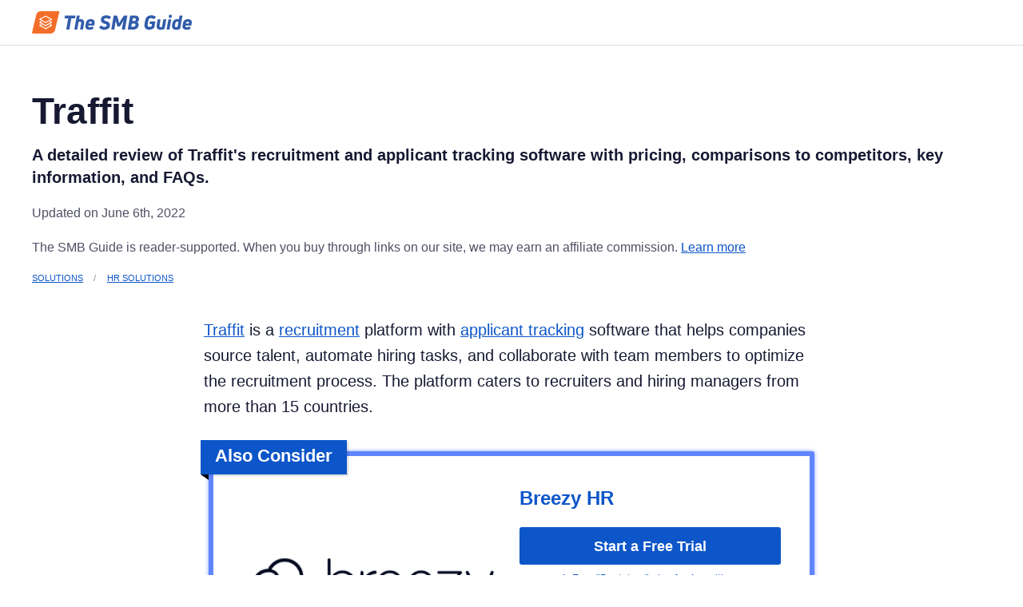

--- FILE ---
content_type: text/html; charset=utf-8
request_url: https://www.thesmbguide.com/traffit
body_size: 6301
content:
<!DOCTYPE html>
<html lang="en-US">
<head>
<meta charset="utf-8"/>
<script>(function(w,d,s,l,i){w[l]=w[l]||[];w[l].push({'gtm.start':new Date().getTime(),event:'gtm.js'});var f=d.getElementsByTagName(s)[0],j=d.createElement(s),dl=l!='dataLayer'?'&l='+l:'';j.async=true;j.src='https://www.googletagmanager.com/gtm.js?id='+i+dl;f.parentNode.insertBefore(j,f);})(window,document,'script','dataLayer','GTM-WLJLQWM');</script>
<script>loadjs=function(){var a=function(){},i={},u={},f={};function o(n,e){if(n){var t=f[n];if(u[n]=e,t)for(;t.length;)t[0](n,e),t.splice(0,1)}}function s(n,e){n.call&&(n={success:n}),e.length?(n.error||a)(e):(n.success||a)(n)}function h(t,r,c,i){var o,s,n=document,e=c.async,u=(c.numRetries||0)+1,f=c.before||a;i=i||0,/(^css!|\.css$)/.test(t)?(o=!0,(s=n.createElement("link")).rel="stylesheet",s.href=t.replace(/^css!/,"")):((s=n.createElement("script")).src=t,s.async=void 0===e||e),!(s.onload=s.onerror=s.onbeforeload=function(n){var e=n.type[0];if(o&&"hideFocus"in s)try{s.sheet.cssText.length||(e="e")}catch(n){e="e"}if("e"==e&&(i+=1)<u)return h(t,r,c,i);r(t,e,n.defaultPrevented)})!==f(t,s)&&n.head.appendChild(s)}function t(n,e,t){var r,c;if(e&&e.trim&&(r=e),c=(r?t:e)||{},r){if(r in i)throw"LoadJS";i[r]=!0}!function(n,r,e){var t,c,i=(n=n.push?n:[n]).length,o=i,s=[];for(t=function(n,e,t){if("e"==e&&s.push(n),"b"==e){if(!t)return;s.push(n)}--i||r(s)},c=0;c<o;c++)h(n[c],t,e)}(n,function(n){s(c,n),o(r,n)},c)}return t.ready=function(n,e){return function(n,t){n=n.push?n:[n];var e,r,c,i=[],o=n.length,s=o;for(e=function(n,e){e.length&&i.push(n),--s||t(i)};o--;)r=n[o],(c=u[r])?e(r,c):(f[r]=f[r]||[]).push(e)}(n,function(n){s(e,n)}),t},t.done=function(n){o(n,[])},t.reset=function(){i={},u={},f={}},t.isDefined=function(n){return n in i},t}();</script>
<link rel="stylesheet" href="/interface/css/styles.css" />
  <link rel="stylesheet" href="/interface/css/custom.css" />
  <link rel="stylesheet" href="https://cdnjs.cloudflare.com/ajax/libs/font-awesome/4.7.0/css/font-awesome.min.css">




<link rel="canonical" href="https://www.thesmbguide.com/traffit" />


                
<meta name="viewport" content="width=device-width, initial-scale=1">
<meta name="robots" content="max-snippet:-1, max-image-preview:large, max-video-preview:-1"/>
<title>Traffit Review with Pricing, Comparisons, and FAQs</title>
<meta name="description" content="A detailed review of Traffit&#039;s recruitment and applicant tracking software with pricing, comparisons to competitors, key information, and FAQs.">
<meta property="og:title" content="Traffit Review with Pricing, Comparisons, and FAQs">
<meta property="og:description" content="A detailed review of Traffit&#039;s recruitment and applicant tracking software with pricing, comparisons to competitors, key information, and FAQs.">
<meta property="og:site_name" content="The SMB Guide">
<meta property="og:url" content="https://www.thesmbguide.com/traffit">
<meta property="og:type" content="website">
<meta property="og:image" content="https://www.thesmbguide.com/images/traffit-1024x512-20220603.png">
<meta property="og:image:width" content='1024' />
<meta property="og:image:height" content='512' />
<meta property="og:image:type" content='image/jpeg' />
<meta property="og:locale" content="en_us">
<meta name="twitter:card" content="summary">
<meta name="twitter:site" content="@thesmbguide">
<meta name="twitter:title" content="Traffit Review with Pricing, Comparisons, and FAQs">
<meta name="twitter:description" content="A detailed review of Traffit&#039;s recruitment and applicant tracking software with pricing, comparisons to competitors, key information, and FAQs.">
<meta name="twitter:url" content="https://www.thesmbguide.com/traffit">
<meta name="twitter:image" content="https://www.thesmbguide.com/images/traffit-1024x512-20220603.png">

<link rel="apple-touch-icon-precomposed" href="/interface/images/favicons-0/apple-touch-icon-precomposed.png">
<link rel="apple-touch-icon" sizes="120x120"
      href="/interface/images/favicons-0/apple-touch-icon-120x120.png">
<link rel="apple-touch-icon" sizes="152x152"
      href="/interface/images/favicons-0/apple-touch-icon-152x152.png">
<link rel="apple-touch-icon" sizes="180x180"
      href="/interface/images/favicons-0/apple-touch-icon-180x180.png">
<link rel="icon" type="image/png" sizes="16x16"
      href="/interface/images/favicons-0/favicon-16x16.png">
<link rel="icon" type="image/png" sizes="32x32"
      href="/interface/images/favicons-0/favicon-32x32.png">
<link rel="manifest" href="/interface/images/favicons-0/manifest.json">
<link rel="mask-icon" href="/interface/images/favicons-0/safari-pinned-tab.svg" color="#2bb9fc">
<link rel="shortcut icon" href="/favicon.ico">
<meta name="msapplication-config" content="/interface/images/favicons-0/browserconfig.xml">
<meta name="theme-color" content="#2bb9fc">


</head>

<body>
<noscript><iframe
src="https://www.googletagmanager.com/ns.html?id=GTM-WLJLQWM"
height="0" width="0" style="display:none;visibility:hidden"></iframe></noscript>

<div><div
data-sticky-container><div
id="header" data-sticky data-margin-top="0" style="position: relative;"><div
class="grid-container"><div
class="inner">
<a
id="siteLogo" href="https://www.thesmbguide.com/">
<img
src="https://www.thesmbguide.com/images/the-smb-guide-logo-200px-20190916v2-color.svg" alt="The SMB Guide">
</a><div
class="title-bar" data-responsive-toggle="mainNav" data-hide-for="large">
<button
class="menu-icon" type="button" data-toggle="mainNav"></button></div><ul
id="mainNav" class="dropdown menu" style="display: none;" data-dropdown-menu></ul></div></div></div></div>
<main>  <!-- Container begin -->
  <div class="grid-container spacing">
    <div
class="grid-x grid-margin-x"><article
class="cell  article"><div
class="outer-bottom-sm"><h1>Traffit</h1><p
class="summary">A detailed review of Traffit&#039;s recruitment and applicant tracking software with pricing, comparisons to competitors, key information, and FAQs.</p><p
class="entryDetails">Updated on June 6th, 2022</p><p
class="entryDetails">
The SMB Guide is reader-supported. When you buy through links on our site, we may earn an
affiliate commission. <a
href="https://www.thesmbguide.com/editorial-policy">Learn more</a></p><nav
aria-label="You are here:"><ul
class="breadcrumbs"><li><a
href="https://www.thesmbguide.com/solutions">Solutions</a></li><li><a
href="https://www.thesmbguide.com/hr-solutions">HR Solutions</a></li></ul></nav> <script type="application/ld+json">{
    "@context": "https://schema.org",
    "@type": "BreadcrumbList",
    "itemListElement": [        {
          "@type": "ListItem",
          "position": 1,
          "name": "Solutions",
          "item": "https://www.thesmbguide.com/solutions"
        },        {
          "@type": "ListItem",
          "position": 2,
          "name": "HR Solutions",
          "item": "https://www.thesmbguide.com/hr-solutions"
        },        {
          "@type": "ListItem",
          "position": 3,
          "name": "Traffit",
          "item": "https://www.thesmbguide.com/traffit"
        }]
  }</script> </div><div
class="gc"><div
class="small-container"><div><p><a
href="https://www.traffit.com/en/">Traffit</a> is a <a
href="https://www.thesmbguide.com/recruitment-software">recruitment</a> platform with <a
href="https://www.thesmbguide.com/applicant-tracking-system">applicant tracking</a> software that helps companies source talent, automate hiring tasks, and collaborate with team members to optimize the recruitment process. The platform caters to recruiters and hiring managers from more than 15 countries.</p></div></div><div
class="affiliate-wrapper"><div
class="small-container"><div
class="pushdown"><div
class="callout special pick"><h4 class="tag">Also Consider</h4><div
class="pointer"></div><div
class="inner withImage"><div
class="image">
<a
href="https://shorturl.at/kuMY3" rel="sponsored"><img
src="https://www.thesmbguide.com/images/breezy-hr-420x320-20230823.png" alt=""></a></div><div
class="text"><h2 class="h4">
<a
href="https://shorturl.at/kuMY3" rel="sponsored">Breezy HR</a></h2>
<a
href="https://shorturl.at/kuMY3" title="Start a Free Trial" class="button expanded" rel="sponsored">Start a Free Trial</a><p
class="value-add"><i
class="icon-check"></i> Free &quot;Bootstrap&quot; plan for 1 position.</p><p
class="value-add"><i
class="icon-check"></i> Unlimited users and candidates.</p><p
class="value-add"><i
class="icon-check"></i> Access to 50+ job boards.</p></div></div></div></div></div></div><div
class="small-container"><h2 id=at-a-glance>At-a-Glance:</h2><table
class="t2rows hover"><tbody><tr><th><p>Feature</p></th><th><p>Traffit</p></th></tr><tr><td><p>Starting price</p></td><td><p>From €12.00 /user /mo.</p></td></tr><tr><td><p>Free trial</p></td><td><p>✓</p></td></tr><tr><td><p>Branded career pages</p></td><td><p>✓</p></td></tr><tr><td><p>Task automation</p></td><td><p>✓</p></td></tr><tr><td><p>Team collaboration</p></td><td><p>✓</p></td></tr><tr><td><p>Account security</p></td><td><p>✓</p></td></tr><tr><td><p>Onboarding</p></td><td><p>✓</p></td></tr><tr><td><p>Mobile app</p></td><td><p><strong>x</strong></p></td></tr><tr><td><p>Live chat support</p></td><td><p>✓</p></td></tr></tbody></table></div><div
class="small-container"><div
class="pushdown"><div
class="callout primary"><h2 id=review>Review:</h2><p>Traffit is a global, all-in-one recruitment platform with robust applicant tracking software that helps businesses build and manage their talent pool. With more than 5,000 international clients, the platform is an attractive choice for users looking to simplify their recruitment process with easy-to-use sourcing and hiring tools.</p><p>Traffit's solutions include job board integrations, branded career pages, reporting, candidate messaging, team collaboration, onboarding, CRM tools, and data importing. While the platform has a free trial of its software, it is more costly than some of its competitors, such as <a
href="https://www.thesmbguide.com/personio">Personio</a>.</p><h3 id=pros>Pros:</h3><ul><li>More than 5,000 recruiters and hiring companies have found success using Traffit's software.</li><li>Users benefit from a free 14-day trial of the platform.</li><li>Vacancies are distributed to the platform's network of job boards for increased exposure.</li><li>The career page generator helps users promote company culture, create brand awareness, and connect with talent.</li><li>Users can drag and drop applicants through custom hiring stages to optimize the recruitment process.</li><li>The platform is GDPR compliant and offers users account security, storage permissions, and consents data.</li><li>Traffit integrates with a wide range of HR systems and apps, including Slack, Zapier, and LinkedIn.</li><li>The platform offers robust reporting options, time-to-hire analytics, team effectiveness tracking, and outreach management.</li><li>Users can collaborate with team members to share candidate profiles, leave feedback, and rate applicants.</li><li>Other tools include email sync, onboarding, Boolean search, CRM tools, workflow automation, and multi-language capabilities.</li></ul><h3 id=cons>Cons:</h3><ul><li>Traffit does not offer a free plan, only a free trial.</li><li>There are no built-in interview scheduling or candidate assessment tools available.</li><li>The software does not include a mobile app.</li></ul><h3 id=reputation>Reputation:</h3><p>On <a
href="https://www.g2.com/products/traffit/reviews">G2</a>, Traffit has a rating of 4.9 out of 5 stars based on more than 11 reviews. Most reviewers praised the platform's user-friendly interface, robust candidate tagging options, and the ability to automate tasks. However, some users were disappointed with the software's reporting and database searching tools.</p><p>Two users on <a
href="https://www.trustradius.com/products/traffit/reviews">TrustRadius</a> gave the platform a score of 8 out 10, noting their satisfaction with the software's hiring dashboards and rich candidate profiles.</p></div></div></div><div
class="small-container"><h2 id=pricing>Pricing:</h2><table
class="t3rows hover"><tbody><tr><th><p>Plan</p></th><th><p>Monthly Pricing</p></th><th><p>Annual Pricing</p></th></tr><tr><td><p>Lite</p></td><td><p>€12.00 /user.</p></td><td><p>€115.00 /user.</p></td></tr><tr><td><p>Pro</p></td><td><p>€50.00 /user.</p></td><td><p>€480.00 /user.</p></td></tr><tr><td><p>Elite</p></td><td><p>€75.00 /user.</p></td><td><p>€720.00 /user.</p></td></tr></tbody></table></div><div
class="small-container"><div
class="infobox"><div
class="text-center">
<img
src="https://www.thesmbguide.com/images/traffit-vs-teamtailor-420x320-20220603.png" alt="Traffit vs. Teamtailor" title="Traffit vs. Teamtailor" width="211"></div><h6 id=traffit-vs-teamtailor>Traffit vs. Teamtailor:</h6><p>Similar to Traffit, <a
href="https://www.thesmbguide.com/teamtailor">Teamtailor</a> features job distribution, task automation, branded career pages, and team collaboration. However, Traffit may be the better option for users in search of advanced onboarding tools, while Teamtailor is suited to companies looking for robust interview scheduling and a mobile app.</p></div></div><div
class="small-container"><h3 id=traffit-vs-teamtailor-comparison>Traffit vs. Teamtailor Comparison:</h3><table
class="t3rows hover"><tbody><tr><th><p>Feature</p></th><th><p>Traffit</p></th><th><p>Teamtailor</p></th></tr><tr><td><p>Starting price</p></td><td><p>€12.00 /user /mo.</p></td><td><p>Contact for quote.</p></td></tr><tr><td><p>Free trial</p></td><td><p>✓</p></td><td><p>✓</p></td></tr><tr><td><p>Branded career pages</p></td><td><p>✓</p></td><td><p>✓</p></td></tr><tr><td><p>Interview scheduling</p></td><td><p><strong>x</strong></p></td><td><p>✓</p></td></tr><tr><td><p>Custom workflows</p></td><td><p>✓</p></td><td><p>✓</p></td></tr><tr><td><p>Onboarding</p></td><td><p>✓</p></td><td><p><strong>x</strong></p></td></tr><tr><td><p>Customer support</p></td><td><p>Email, phone, and live chat.</p></td><td><p>Email, phone, and live chat.</p></td></tr></tbody></table></div><div
class="small-container"><div
class="infobox"><div
class="text-center">
<img
src="https://www.thesmbguide.com/images/traffit-vs-recruitly-420x320-20220603.png" alt="Traffit vs. Recruitly" title="Traffit vs. Recruitly" width="211"></div><h6 id=traffit-vs-recruitly>Traffit vs. Recruitly:</h6><p>Traffit and <a
href="https://www.thesmbguide.com/recruitly">Recruitly</a> both offer applicant tracking, branded career pages, task automation, and live chat support. While they're both attractive options for global businesses, Traffit is better suited to users in search of built-in onboarding tools, while Recruitly has more robust interview scheduling software on offer.</p></div></div><div
class="small-container"><h3 id=traffit-vs-recruitly-comparison>Traffit vs. Recruitly Comparison:</h3><table
class="t3rows hover"><tbody><tr><th><p>Feature</p></th><th><p>Traffit</p></th><th><p>Recruitly</p></th></tr><tr><td><p>Starting price</p></td><td><p>€12.00 /user /mo.</p></td><td><p>$35.00 /user /mo.</p></td></tr><tr><td><p>Free trial</p></td><td><p>✓</p></td><td><p>✓</p></td></tr><tr><td><p>Multi-language capabilities</p></td><td><p>✓</p></td><td><p><strong>x</strong></p></td></tr><tr><td><p>Interview scheduling</p></td><td><p><strong>x</strong></p></td><td><p>✓</p></td></tr><tr><td><p>Calendar syncing</p></td><td><p>✓</p></td><td><p>✓</p></td></tr><tr><td><p>Onboarding</p></td><td><p>✓</p></td><td><p><strong>x</strong></p></td></tr><tr><td><p>Customer support</p></td><td><p>Email, phone, and live chat.</p></td><td><p>Email, phone, and live chat.</p></td></tr></tbody></table></div><div
class="small-container"><div
class="infobox"><div
class="text-center">
<img
src="https://www.thesmbguide.com/images/traffit-vs-lever-420x320-20220603.png" alt="Traffit vs. Lever" title="Traffit vs. Lever" width="211"></div><h6 id=traffit-vs-lever>Traffit vs. Lever:</h6><p>While Traffit's pricing starts from €12.00 per user per month, companies need to contact <a
href="https://www.thesmbguide.com/lever-reviews">Lever</a> for a custom quote. Both platforms offer task automation, onboarding, and CRM tools. However, only Lever features candidate scoring and candidate experience surveys.</p></div></div><div
class="small-container"><h3 id=traffit-vs-lever-comparison>Traffit vs. Lever Comparison:</h3><table
class="t3rows hover"><tbody><tr><th><p>Feature</p></th><th><p>Traffit</p></th><th><p>Lever</p></th></tr><tr><td><p>Starting price</p></td><td><p>€12.00 /user /mo.</p></td><td><p>Contact for quote.</p></td></tr><tr><td><p>Free trial</p></td><td><p>✓</p></td><td><p><strong>x</strong></p></td></tr><tr><td><p>Task automation</p></td><td><p>✓</p></td><td><p>✓</p></td></tr><tr><td><p>Candidate scoring</p></td><td><p><strong>x</strong></p></td><td><p>✓</p></td></tr><tr><td><p>Global recruiting</p></td><td><p>✓</p></td><td><p>✓</p></td></tr><tr><td><p>CRM tools</p></td><td><p>✓</p></td><td><p>✓</p></td></tr><tr><td><p>Customer support</p></td><td><p>Email, phone, and live chat.</p></td><td><p>Email and phone.</p></td></tr></tbody></table></div><div
class="small-container"><h2>Key Information:</h2><table
class="t2rows hover"><tbody><tr><td><p>Legal Name</p></td><td><p>Traffit</p></td></tr><tr><td><p>Founder</p></td><td><p>Adrian Wolak</p></td></tr><tr><td><p>Founding Date</p></td><td><p>Jan 01, 2014</p></td></tr><tr><td><p>Address</p></td><td><p>Aleja Zwycięstwa 96/98, Gdynia, 81-451, Poland</p></td></tr><tr><td><p>Number of Employees</p></td><td><p>37</p></td></tr><tr><td><p>Number of Customers</p></td><td><p>14000</p></td></tr><tr><td><p>Email</p></td><td><p><a
href="mailto:hello@traffit.com">hello@traffit.com</a></p></td></tr><tr><td><p>Telephone</p></td><td><p><a
href="tel:011 48 500 107 255">011 48 500 107 255</a></p></td></tr><tr><td><p>Website</p></td><td><p><a
href="https://www.traffit.com/en/" target="_blank">https://www.traffit.com/en/</a></p></td></tr></tbody></table></div> <script type="application/ld+json">{ 
          "@context": "https://schema.org",
          "@type": "Organization",
          "legalName" : "Traffit",
          "url": "https://www.traffit.com/en/",
          "address": "Aleja Zwycięstwa 96/98, Gdynia, 81-451, Poland",
          "foundingDate": "2014-01-01",
          "founders": [
            {
              "@type": "Person",
              "name": "Adrian Wolak",
              "sameAs": ""
            } 
          ],
          "numberOfEmployees": "37",
          "email": "hello@traffit.com",
          "telephone": "011 48 500 107 255"
        }</script> <div
class="small-container"><h2 id=faqs>FAQs:</h2><div
class="infobox noimg"><h3 id=what-is-traffit>What is Traffit?</h3><p><a
href="#review">Traffit</a> is global recruitment and applicant tracking software that helps businesses streamline their hiring processes to find, attract, and hire top candidates with ease.</p></div><div
class="infobox noimg"><h3 id=what-does-traffit-cost>What does Traffit cost?</h3><p><a
href="#pricing">Traffit's pricing</a> starts from €12.00 per user per month.</p></div><div
class="infobox noimg"><h3 id=does-traffit-offer-a-mobile-app>Does traffit offer a mobile app?</h3><p>No, Traffit does not have a mobile app.</p></div><div
class="infobox noimg"><h3 id=does-traffit-have-a-free-trial>Does Traffit have a free trial?</h3><p>Yes, Traffit offers a <a
href="https://www.traffit.com/signin/en/">free 14-day trial</a> of their software.</p></div><div
class="infobox noimg"><h3 id=what-are-some-traffit-alternatives>What are some Traffit alternatives?</h3><ul><li><a
href="https://www.thesmbguide.com/recruiterflow">Recruiterflow</a>.</li><li><a
href="https://www.thesmbguide.com/manatal">Manatal</a>.</li><li><a
href="https://www.thesmbguide.com/bullhorn-reviews">Bullhorn</a>.</li><li><a
href="https://www.thesmbguide.com/talentlyft">TalentLyft</a>.</li><li><a
href="https://www.thesmbguide.com/smartrecruiters-reviews">SmartRecruiters</a>.</li><li><a
href="https://www.thesmbguide.com/hireology-reviews">Hireology</a>.</li><li><a
href="https://www.thesmbguide.com/jobdiva-reviews">JobDiva</a>.</li><li><a
href="https://www.thesmbguide.com/softgarden-reviews">Softgarden</a>.</li></ul></div></div> <script type="application/ld+json">{
      "@context": "https://schema.org",
      "@type": "FAQPage",
      "mainEntity": [
              {
          "@type": "Question",
          "name": "What is Traffit?",
          "acceptedAnswer": {
            "@type": "Answer",
            "text": "\u003Cp\u003E\u003Ca href=\u0022#review\u0022\u003ETraffit\u003C\/a\u003E is global recruitment and applicant tracking software that helps businesses streamline their hiring processes to find, attract, and hire top candidates with ease.\u003C\/p\u003E\n"
          }
        },              {
          "@type": "Question",
          "name": "What does Traffit cost?",
          "acceptedAnswer": {
            "@type": "Answer",
            "text": "\u003Cp\u003E\u003Ca href=\u0022#pricing\u0022\u003ETraffit's pricing\u003C\/a\u003E starts from \u20ac12.00 per user per month.\u003C\/p\u003E\n"
          }
        },              {
          "@type": "Question",
          "name": "Does traffit offer a mobile app?",
          "acceptedAnswer": {
            "@type": "Answer",
            "text": "\u003Cp\u003ENo, Traffit does not have a mobile app.\u003C\/p\u003E\n"
          }
        },              {
          "@type": "Question",
          "name": "Does Traffit have a free trial?",
          "acceptedAnswer": {
            "@type": "Answer",
            "text": "\u003Cp\u003EYes, Traffit offers a \u003Ca href=\u0022https:\/\/www.traffit.com\/signin\/en\/\u0022\u003Efree 14-day trial\u003C\/a\u003E of their software.\u003C\/p\u003E\n"
          }
        },              {
          "@type": "Question",
          "name": "What are some Traffit alternatives?",
          "acceptedAnswer": {
            "@type": "Answer",
            "text": "\u003Cul\u003E\n\u003Cli\u003E\u003Ca href=\u0022https:\/\/www.thesmbguide.com\/recruiterflow\u0022\u003ERecruiterflow\u003C\/a\u003E.\u003C\/li\u003E\n\u003Cli\u003E\u003Ca href=\u0022https:\/\/www.thesmbguide.com\/manatal\u0022\u003EManatal\u003C\/a\u003E.\u003C\/li\u003E\n\u003Cli\u003E\u003Ca href=\u0022https:\/\/www.thesmbguide.com\/bullhorn-reviews\u0022\u003EBullhorn\u003C\/a\u003E.\u003C\/li\u003E\n\u003Cli\u003E\u003Ca href=\u0022https:\/\/www.thesmbguide.com\/talentlyft\u0022\u003ETalentLyft\u003C\/a\u003E.\u003C\/li\u003E\n\u003Cli\u003E\u003Ca href=\u0022https:\/\/www.thesmbguide.com\/smartrecruiters-reviews\u0022\u003ESmartRecruiters\u003C\/a\u003E.\u003C\/li\u003E\n\u003Cli\u003E\u003Ca href=\u0022https:\/\/www.thesmbguide.com\/hireology-reviews\u0022\u003EHireology\u003C\/a\u003E.\u003C\/li\u003E\n\u003Cli\u003E\u003Ca href=\u0022https:\/\/www.thesmbguide.com\/jobdiva-reviews\u0022\u003EJobDiva\u003C\/a\u003E.\u003C\/li\u003E\n\u003Cli\u003E\u003Ca href=\u0022https:\/\/www.thesmbguide.com\/softgarden-reviews\u0022\u003ESoftgarden\u003C\/a\u003E.\u003C\/li\u003E\n\u003C\/ul\u003E\n"
          }
        }            ]
    }</script> </div></article><aside
class="cell "><div
class="small-container"><p
class="h5"><span>Related Articles:</span></p><ul
class="dots"><li><a
href="https://www.thesmbguide.com/best-applicant-tracking-systems-for-the-uk">Best Applicant Tracking Systems for the U.K.</a></li><li><a
href="https://www.thesmbguide.com/hiring-tools">Top Hiring Tools for SMBs - with Pricing and Reviews</a></li><li><a
href="https://www.thesmbguide.com/zoho-recruit-reviews">Zoho Recruit Review — Pricing, Comparisons, FAQs</a></li><li><a
href="https://www.thesmbguide.com/greenhouse-reviews">Greenhouse Review — Pricing, Comparisons, and FAQs</a></li><li><a
href="https://www.thesmbguide.com/avature-reviews">Avature Review with Pricing, Comparisons, and FAQs</a></li></ul></div></aside></div>  </div><!-- Container end -->
</main>

<footer
class="footer"><div
class="grid-container"><div
class="grid-x"><div
class="cell large-4">
<img
id="footerLogo" src="https://www.thesmbguide.com/images/the-smb-guide-logo-200px-20190916v2-bw.svg" alt="The SMB Guide"></div><div
class="cell medium-6 large-3"><h6>Explore</h6><ul
class="links"><li>
<a
href="https://thesmbguide.betterteam.com">Careers</a></li><li>
<a
href="https://www.thesmbguide.com/policies">Policies</a></li><li>
<a
href="tel:18339471151">1 (833) 947-1151</a></li><li>
<a
href="mailto:support@thesmbguide.com">support@thesmbguide.com</a></li></ul></div><div
class="cell medium-6 large-3"><h6>Resources</h6><ul
class="links"><li>
<a
href="https://www.thesmbguide.com/hr-solutions">HR Solutions</a></li><li>
<a
href="https://www.thesmbguide.com/financial-solutions">Financial Solutions</a></li><li>
<a
href="https://www.thesmbguide.com/marketing-solutions">Marketing Solutions</a></li><li>
<a
href="https://www.thesmbguide.com/security-solutions">Security Solutions</a></li><li>
<a
href="https://www.thesmbguide.com/retail-solutions">Retail Solutions</a></li><li>
<a
href="https://www.thesmbguide.com/small-business-solutions">Small Business Solutions</a></li><li>
<a
href="https://www.thesmbguide.com/customer-service-solutions">Customer Service Solutions</a></li></ul></div></div><div
class="footer-bottom"><div
class="container"><div
class="footer-menu"><ul><li><a
href="/partnerships-advertising">Partnerships &amp; Advertising</a></li><li><a
href="/privacy-policy">Privacy Policy</a></li><li><a
href="/editorial-policy">Editorial Policy</a></li><li><a
href="/terms-of-use">Terms of Use</a></li></ul><p>&copy; 2026 The SMB Guide Inc, 20 W Kinzie St Chicago IL 60610</p></div></div></div></div></footer></div>
<script>loadjs(['/interface/js/jquery.min.js'],'jquery');loadjs.ready(['jquery'],{success:function(){loadjs(['/interface/js/foundation.min.js'],'pre-deps');loadjs.ready(['pre-deps'],{success:function(){$(document).foundation();loadjs([],'jquery-plugins');loadjs.ready(['jquery-plugins'],{success:function(){loadjs(['/interface/js/scripts.min.js'],'scripts');loadjs.ready(['scripts'],{success:function(){(function(){function getUriEncodedUtmParameters(str){return str.split("&").reduce(function(prev,curr,i,arr){var p=curr.split("="),k=decodeURIComponent(p[0]);if((/^utm_(source|medium|term|content|campaign)$/).test(k)){prev[k]=p[1];}
return prev;},{});}
var ps=getUriEncodedUtmParameters(location.search.substring(1));for(var k in ps){if(ps.hasOwnProperty(k)&&document.cookie.indexOf('_bt_'+k)<0){document.cookie='_bt_'+k+'='+ps[k]+';domain=.thesmbguide.com;max-age=31536000;path=/';}}})();}});}});}});}});</script>
</body>
</html>
